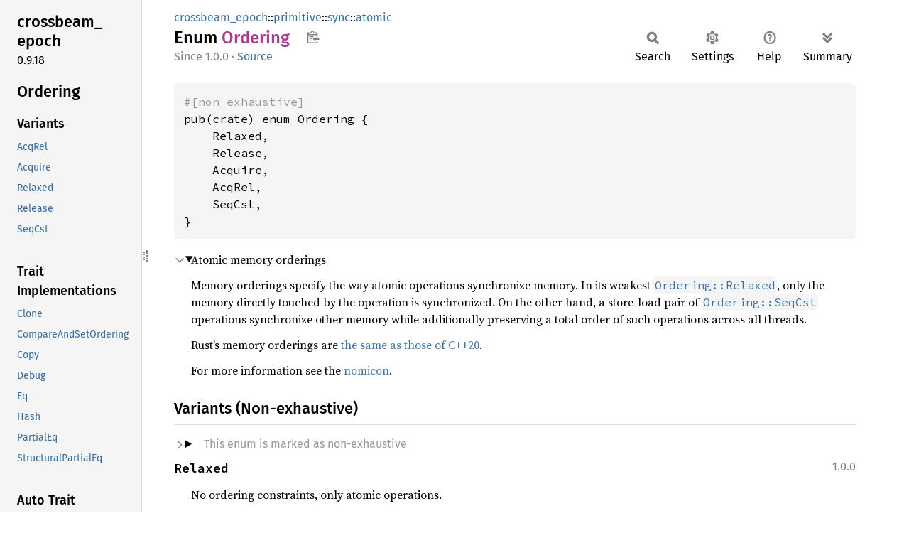

--- FILE ---
content_type: text/html; charset=utf-8
request_url: https://doc.servo.org/crossbeam_epoch/primitive/sync/atomic/enum.Ordering.html
body_size: 7181
content:
<!DOCTYPE html><html lang="en"><head><meta charset="utf-8"><meta name="viewport" content="width=device-width, initial-scale=1.0"><meta name="generator" content="rustdoc"><meta name="description" content="Atomic memory orderings"><title>Ordering in crossbeam_epoch::primitive::sync::atomic - Rust</title><script>if(window.location.protocol!=="file:")document.head.insertAdjacentHTML("beforeend","SourceSerif4-Regular-6b053e98.ttf.woff2,FiraSans-Italic-81dc35de.woff2,FiraSans-Regular-0fe48ade.woff2,FiraSans-MediumItalic-ccf7e434.woff2,FiraSans-Medium-e1aa3f0a.woff2,SourceCodePro-Regular-8badfe75.ttf.woff2,SourceCodePro-Semibold-aa29a496.ttf.woff2".split(",").map(f=>`<link rel="preload" as="font" type="font/woff2"href="../../../../static.files/${f}">`).join(""))</script><link rel="stylesheet" href="../../../../static.files/normalize-9960930a.css"><link rel="stylesheet" href="../../../../static.files/rustdoc-e56847b5.css"><meta name="rustdoc-vars" data-root-path="../../../../" data-static-root-path="../../../../static.files/" data-current-crate="crossbeam_epoch" data-themes="" data-resource-suffix="" data-rustdoc-version="1.91.0 (f8297e351 2025-10-28)" data-channel="1.91.0" data-search-js="search-e256b49e.js" data-stringdex-js="stringdex-c3e638e9.js" data-settings-js="settings-c38705f0.js" ><script src="../../../../static.files/storage-e2aeef58.js"></script><script defer src="sidebar-items.js"></script><script defer src="../../../../static.files/main-6dc2a7f3.js"></script><noscript><link rel="stylesheet" href="../../../../static.files/noscript-263c88ec.css"></noscript><link rel="alternate icon" type="image/png" href="../../../../static.files/favicon-32x32-eab170b8.png"><link rel="icon" type="image/svg+xml" href="../../../../static.files/favicon-044be391.svg"></head><body class="rustdoc enum"><!--[if lte IE 11]><div class="warning">This old browser is unsupported and will most likely display funky things.</div><![endif]--><rustdoc-topbar><h2><a href="#">Ordering</a></h2></rustdoc-topbar><nav class="sidebar"><div class="sidebar-crate"><h2><a href="../../../../crossbeam_epoch/index.html">crossbeam_<wbr>epoch</a><span class="version">0.9.18</span></h2></div><div class="sidebar-elems"><section id="rustdoc-toc"><h2 class="location"><a href="#">Ordering</a></h2><h3><a href="#variants">Variants</a></h3><ul class="block variant"><li><a href="#variant.AcqRel" title="AcqRel">AcqRel</a></li><li><a href="#variant.Acquire" title="Acquire">Acquire</a></li><li><a href="#variant.Relaxed" title="Relaxed">Relaxed</a></li><li><a href="#variant.Release" title="Release">Release</a></li><li><a href="#variant.SeqCst" title="SeqCst">SeqCst</a></li></ul><h3><a href="#trait-implementations">Trait Implementations</a></h3><ul class="block trait-implementation"><li><a href="#impl-Clone-for-Ordering" title="Clone">Clone</a></li><li><a href="#impl-CompareAndSetOrdering-for-Ordering" title="CompareAndSetOrdering">CompareAndSetOrdering</a></li><li><a href="#impl-Copy-for-Ordering" title="Copy">Copy</a></li><li><a href="#impl-Debug-for-Ordering" title="Debug">Debug</a></li><li><a href="#impl-Eq-for-Ordering" title="Eq">Eq</a></li><li><a href="#impl-Hash-for-Ordering" title="Hash">Hash</a></li><li><a href="#impl-PartialEq-for-Ordering" title="PartialEq">PartialEq</a></li><li><a href="#impl-StructuralPartialEq-for-Ordering" title="StructuralPartialEq">StructuralPartialEq</a></li></ul><h3><a href="#synthetic-implementations">Auto Trait Implementations</a></h3><ul class="block synthetic-implementation"><li><a href="#impl-Freeze-for-Ordering" title="Freeze">Freeze</a></li><li><a href="#impl-RefUnwindSafe-for-Ordering" title="RefUnwindSafe">RefUnwindSafe</a></li><li><a href="#impl-Send-for-Ordering" title="Send">Send</a></li><li><a href="#impl-Sync-for-Ordering" title="Sync">Sync</a></li><li><a href="#impl-Unpin-for-Ordering" title="Unpin">Unpin</a></li><li><a href="#impl-UnwindSafe-for-Ordering" title="UnwindSafe">UnwindSafe</a></li></ul><h3><a href="#blanket-implementations">Blanket Implementations</a></h3><ul class="block blanket-implementation"><li><a href="#impl-Any-for-T" title="Any">Any</a></li><li><a href="#impl-Borrow%3CT%3E-for-T" title="Borrow&#60;T&#62;">Borrow&#60;T&#62;</a></li><li><a href="#impl-BorrowMut%3CT%3E-for-T" title="BorrowMut&#60;T&#62;">BorrowMut&#60;T&#62;</a></li><li><a href="#impl-CloneToUninit-for-T" title="CloneToUninit">CloneToUninit</a></li><li><a href="#impl-From%3CT%3E-for-T" title="From&#60;T&#62;">From&#60;T&#62;</a></li><li><a href="#impl-Into%3CU%3E-for-T" title="Into&#60;U&#62;">Into&#60;U&#62;</a></li><li><a href="#impl-Pointable-for-T" title="Pointable">Pointable</a></li><li><a href="#impl-ToOwned-for-T" title="ToOwned">ToOwned</a></li><li><a href="#impl-TryFrom%3CU%3E-for-T" title="TryFrom&#60;U&#62;">TryFrom&#60;U&#62;</a></li><li><a href="#impl-TryInto%3CU%3E-for-T" title="TryInto&#60;U&#62;">TryInto&#60;U&#62;</a></li></ul></section><div id="rustdoc-modnav"><h2><a href="index.html">In crossbeam_<wbr>epoch::<wbr>primitive::<wbr>sync::<wbr>atomic</a></h2></div></div></nav><div class="sidebar-resizer" title="Drag to resize sidebar"></div><main><div class="width-limiter"><section id="main-content" class="content"><div class="main-heading"><div class="rustdoc-breadcrumbs"><a href="../../../index.html">crossbeam_epoch</a>::<wbr><a href="../../index.html">primitive</a>::<wbr><a href="../index.html">sync</a>::<wbr><a href="index.html">atomic</a></div><h1>Enum <span class="enum">Ordering</span>&nbsp;<button id="copy-path" title="Copy item path to clipboard">Copy item path</button></h1><rustdoc-toolbar></rustdoc-toolbar><span class="sub-heading"><span class="since" title="Stable since Rust version 1.0.0">1.0.0</span> · <a class="src" href="https://doc.rust-lang.org/1.91.0/src/core/sync/atomic.rs.html#439">Source</a> </span></div><pre class="rust item-decl"><code><div class="code-attribute">#[non_exhaustive]</div>pub(crate) enum Ordering {
    Relaxed,
    Release,
    Acquire,
    AcqRel,
    SeqCst,
}</code></pre><details class="toggle top-doc" open><summary class="hideme"><span>Expand description</span></summary><div class="docblock"><p>Atomic memory orderings</p>
<p>Memory orderings specify the way atomic operations synchronize memory.
In its weakest <a href="enum.Ordering.html#variant.Relaxed" title="variant crossbeam_epoch::primitive::sync::atomic::Ordering::Relaxed"><code>Ordering::Relaxed</code></a>, only the memory directly touched by the
operation is synchronized. On the other hand, a store-load pair of <a href="enum.Ordering.html#variant.SeqCst" title="variant crossbeam_epoch::primitive::sync::atomic::Ordering::SeqCst"><code>Ordering::SeqCst</code></a>
operations synchronize other memory while additionally preserving a total order of such
operations across all threads.</p>
<p>Rust’s memory orderings are <a href="https://en.cppreference.com/w/cpp/atomic/memory_order">the same as those of
C++20</a>.</p>
<p>For more information see the <a href="../../../nomicon/atomics.html">nomicon</a>.</p>
</div></details><h2 id="variants" class="variants section-header">Variants (Non-exhaustive)<a href="#variants" class="anchor">§</a></h2><details class="toggle non-exhaustive"><summary class="hideme"><span>This enum is marked as non-exhaustive</span></summary><div class="docblock">Non-exhaustive enums could have additional variants added in future. Therefore, when matching against variants of non-exhaustive enums, an extra wildcard arm must be added to account for any future variants.</div></details><div class="variants"><section id="variant.Relaxed" class="variant"><a href="#variant.Relaxed" class="anchor">§</a><span class="since rightside" title="Stable since Rust version 1.0.0">1.0.0</span><h3 class="code-header">Relaxed</h3></section><div class="docblock"><p>No ordering constraints, only atomic operations.</p>
<p>Corresponds to <a href="https://en.cppreference.com/w/cpp/atomic/memory_order#Relaxed_ordering"><code>memory_order_relaxed</code></a> in C++20.</p>
</div><section id="variant.Release" class="variant"><a href="#variant.Release" class="anchor">§</a><span class="since rightside" title="Stable since Rust version 1.0.0">1.0.0</span><h3 class="code-header">Release</h3></section><div class="docblock"><p>When coupled with a store, all previous operations become ordered
before any load of this value with <a href="enum.Ordering.html#variant.Acquire" title="variant crossbeam_epoch::primitive::sync::atomic::Ordering::Acquire"><code>Acquire</code></a> (or stronger) ordering.
In particular, all previous writes become visible to all threads
that perform an <a href="enum.Ordering.html#variant.Acquire" title="variant crossbeam_epoch::primitive::sync::atomic::Ordering::Acquire"><code>Acquire</code></a> (or stronger) load of this value.</p>
<p>Notice that using this ordering for an operation that combines loads
and stores leads to a <a href="enum.Ordering.html#variant.Relaxed" title="variant crossbeam_epoch::primitive::sync::atomic::Ordering::Relaxed"><code>Relaxed</code></a> load operation!</p>
<p>This ordering is only applicable for operations that can perform a store.</p>
<p>Corresponds to <a href="https://en.cppreference.com/w/cpp/atomic/memory_order#Release-Acquire_ordering"><code>memory_order_release</code></a> in C++20.</p>
</div><section id="variant.Acquire" class="variant"><a href="#variant.Acquire" class="anchor">§</a><span class="since rightside" title="Stable since Rust version 1.0.0">1.0.0</span><h3 class="code-header">Acquire</h3></section><div class="docblock"><p>When coupled with a load, if the loaded value was written by a store operation with
<a href="enum.Ordering.html#variant.Release" title="variant crossbeam_epoch::primitive::sync::atomic::Ordering::Release"><code>Release</code></a> (or stronger) ordering, then all subsequent operations
become ordered after that store. In particular, all subsequent loads will see data
written before the store.</p>
<p>Notice that using this ordering for an operation that combines loads
and stores leads to a <a href="enum.Ordering.html#variant.Relaxed" title="variant crossbeam_epoch::primitive::sync::atomic::Ordering::Relaxed"><code>Relaxed</code></a> store operation!</p>
<p>This ordering is only applicable for operations that can perform a load.</p>
<p>Corresponds to <a href="https://en.cppreference.com/w/cpp/atomic/memory_order#Release-Acquire_ordering"><code>memory_order_acquire</code></a> in C++20.</p>
</div><section id="variant.AcqRel" class="variant"><a href="#variant.AcqRel" class="anchor">§</a><span class="since rightside" title="Stable since Rust version 1.0.0">1.0.0</span><h3 class="code-header">AcqRel</h3></section><div class="docblock"><p>Has the effects of both <a href="enum.Ordering.html#variant.Acquire" title="variant crossbeam_epoch::primitive::sync::atomic::Ordering::Acquire"><code>Acquire</code></a> and <a href="enum.Ordering.html#variant.Release" title="variant crossbeam_epoch::primitive::sync::atomic::Ordering::Release"><code>Release</code></a> together:
For loads it uses <a href="enum.Ordering.html#variant.Acquire" title="variant crossbeam_epoch::primitive::sync::atomic::Ordering::Acquire"><code>Acquire</code></a> ordering. For stores it uses the <a href="enum.Ordering.html#variant.Release" title="variant crossbeam_epoch::primitive::sync::atomic::Ordering::Release"><code>Release</code></a> ordering.</p>
<p>Notice that in the case of <code>compare_and_swap</code>, it is possible that the operation ends up
not performing any store and hence it has just <a href="enum.Ordering.html#variant.Acquire" title="variant crossbeam_epoch::primitive::sync::atomic::Ordering::Acquire"><code>Acquire</code></a> ordering. However,
<code>AcqRel</code> will never perform <a href="enum.Ordering.html#variant.Relaxed" title="variant crossbeam_epoch::primitive::sync::atomic::Ordering::Relaxed"><code>Relaxed</code></a> accesses.</p>
<p>This ordering is only applicable for operations that combine both loads and stores.</p>
<p>Corresponds to <a href="https://en.cppreference.com/w/cpp/atomic/memory_order#Release-Acquire_ordering"><code>memory_order_acq_rel</code></a> in C++20.</p>
</div><section id="variant.SeqCst" class="variant"><a href="#variant.SeqCst" class="anchor">§</a><span class="since rightside" title="Stable since Rust version 1.0.0">1.0.0</span><h3 class="code-header">SeqCst</h3></section><div class="docblock"><p>Like <a href="enum.Ordering.html#variant.Acquire" title="variant crossbeam_epoch::primitive::sync::atomic::Ordering::Acquire"><code>Acquire</code></a>/<a href="enum.Ordering.html#variant.Release" title="variant crossbeam_epoch::primitive::sync::atomic::Ordering::Release"><code>Release</code></a>/<a href="enum.Ordering.html#variant.AcqRel" title="variant crossbeam_epoch::primitive::sync::atomic::Ordering::AcqRel"><code>AcqRel</code></a> (for load, store, and load-with-store
operations, respectively) with the additional guarantee that all threads see all
sequentially consistent operations in the same order.</p>
<p>Corresponds to <a href="https://en.cppreference.com/w/cpp/atomic/memory_order#Sequentially-consistent_ordering"><code>memory_order_seq_cst</code></a> in C++20.</p>
</div></div><h2 id="trait-implementations" class="section-header">Trait Implementations<a href="#trait-implementations" class="anchor">§</a></h2><div id="trait-implementations-list"><details class="toggle implementors-toggle" open><summary><section id="impl-Clone-for-Ordering" class="impl"><span class="rightside"><span class="since" title="Stable since Rust version 1.0.0">1.0.0</span> · <a class="src" href="https://doc.rust-lang.org/1.91.0/src/core/sync/atomic.rs.html#436">Source</a></span><a href="#impl-Clone-for-Ordering" class="anchor">§</a><h3 class="code-header">impl <a class="trait" href="https://doc.rust-lang.org/1.91.0/core/clone/trait.Clone.html" title="trait core::clone::Clone">Clone</a> for <a class="enum" href="enum.Ordering.html" title="enum crossbeam_epoch::primitive::sync::atomic::Ordering">Ordering</a></h3></section></summary><div class="impl-items"><details class="toggle method-toggle" open><summary><section id="method.clone" class="method trait-impl"><a class="src rightside" href="https://doc.rust-lang.org/1.91.0/src/core/sync/atomic.rs.html#436">Source</a><a href="#method.clone" class="anchor">§</a><h4 class="code-header">fn <a href="https://doc.rust-lang.org/1.91.0/core/clone/trait.Clone.html#tymethod.clone" class="fn">clone</a>(&amp;self) -&gt; <a class="enum" href="enum.Ordering.html" title="enum crossbeam_epoch::primitive::sync::atomic::Ordering">Ordering</a></h4></section></summary><div class='docblock'>Returns a duplicate of the value. <a href="https://doc.rust-lang.org/1.91.0/core/clone/trait.Clone.html#tymethod.clone">Read more</a></div></details><details class="toggle method-toggle" open><summary><section id="method.clone_from" class="method trait-impl"><span class="rightside"><span class="since" title="Stable since Rust version 1.0.0">1.0.0</span> · <a class="src" href="https://doc.rust-lang.org/1.91.0/src/core/clone.rs.html#245-247">Source</a></span><a href="#method.clone_from" class="anchor">§</a><h4 class="code-header">fn <a href="https://doc.rust-lang.org/1.91.0/core/clone/trait.Clone.html#method.clone_from" class="fn">clone_from</a>(&amp;mut self, source: &amp;Self)</h4></section></summary><div class='docblock'>Performs copy-assignment from <code>source</code>. <a href="https://doc.rust-lang.org/1.91.0/core/clone/trait.Clone.html#method.clone_from">Read more</a></div></details></div></details><details class="toggle implementors-toggle" open><summary><section id="impl-CompareAndSetOrdering-for-Ordering" class="impl"><a class="src rightside" href="../../../../src/crossbeam_epoch/atomic.rs.html#79-89">Source</a><a href="#impl-CompareAndSetOrdering-for-Ordering" class="anchor">§</a><h3 class="code-header">impl <a class="trait" href="../../../trait.CompareAndSetOrdering.html" title="trait crossbeam_epoch::CompareAndSetOrdering">CompareAndSetOrdering</a> for <a class="enum" href="enum.Ordering.html" title="enum crossbeam_epoch::primitive::sync::atomic::Ordering">Ordering</a></h3></section></summary><div class="impl-items"><details class="toggle method-toggle" open><summary><section id="method.success" class="method trait-impl"><a class="src rightside" href="../../../../src/crossbeam_epoch/atomic.rs.html#81-83">Source</a><a href="#method.success" class="anchor">§</a><h4 class="code-header">fn <a href="../../../trait.CompareAndSetOrdering.html#tymethod.success" class="fn">success</a>(&amp;self) -&gt; <a class="enum" href="enum.Ordering.html" title="enum crossbeam_epoch::primitive::sync::atomic::Ordering">Ordering</a></h4></section></summary><span class="item-info"><div class="stab deprecated"><span class="emoji">👎</span><span>Deprecated: <code>compare_and_set</code> and <code>compare_and_set_weak</code> that use this trait are deprecated, use <code>compare_exchange</code> or <code>compare_exchange_weak instead</code></span></div></span><div class='docblock'>The ordering of the operation when it succeeds.</div></details><details class="toggle method-toggle" open><summary><section id="method.failure" class="method trait-impl"><a class="src rightside" href="../../../../src/crossbeam_epoch/atomic.rs.html#86-88">Source</a><a href="#method.failure" class="anchor">§</a><h4 class="code-header">fn <a href="../../../trait.CompareAndSetOrdering.html#tymethod.failure" class="fn">failure</a>(&amp;self) -&gt; <a class="enum" href="enum.Ordering.html" title="enum crossbeam_epoch::primitive::sync::atomic::Ordering">Ordering</a></h4></section></summary><span class="item-info"><div class="stab deprecated"><span class="emoji">👎</span><span>Deprecated: <code>compare_and_set</code> and <code>compare_and_set_weak</code> that use this trait are deprecated, use <code>compare_exchange</code> or <code>compare_exchange_weak instead</code></span></div></span><div class='docblock'>The ordering of the operation when it fails. <a href="../../../trait.CompareAndSetOrdering.html#tymethod.failure">Read more</a></div></details></div></details><details class="toggle implementors-toggle" open><summary><section id="impl-Debug-for-Ordering" class="impl"><span class="rightside"><span class="since" title="Stable since Rust version 1.0.0">1.0.0</span> · <a class="src" href="https://doc.rust-lang.org/1.91.0/src/core/sync/atomic.rs.html#436">Source</a></span><a href="#impl-Debug-for-Ordering" class="anchor">§</a><h3 class="code-header">impl <a class="trait" href="https://doc.rust-lang.org/1.91.0/core/fmt/trait.Debug.html" title="trait core::fmt::Debug">Debug</a> for <a class="enum" href="enum.Ordering.html" title="enum crossbeam_epoch::primitive::sync::atomic::Ordering">Ordering</a></h3></section></summary><div class="impl-items"><details class="toggle method-toggle" open><summary><section id="method.fmt" class="method trait-impl"><a class="src rightside" href="https://doc.rust-lang.org/1.91.0/src/core/sync/atomic.rs.html#436">Source</a><a href="#method.fmt" class="anchor">§</a><h4 class="code-header">fn <a href="https://doc.rust-lang.org/1.91.0/core/fmt/trait.Debug.html#tymethod.fmt" class="fn">fmt</a>(&amp;self, f: &amp;mut <a class="struct" href="https://doc.rust-lang.org/1.91.0/core/fmt/struct.Formatter.html" title="struct core::fmt::Formatter">Formatter</a>&lt;'_&gt;) -&gt; <a class="enum" href="https://doc.rust-lang.org/1.91.0/core/result/enum.Result.html" title="enum core::result::Result">Result</a>&lt;<a class="primitive" href="https://doc.rust-lang.org/1.91.0/std/primitive.unit.html">()</a>, <a class="struct" href="https://doc.rust-lang.org/1.91.0/core/fmt/struct.Error.html" title="struct core::fmt::Error">Error</a>&gt;</h4></section></summary><div class='docblock'>Formats the value using the given formatter. <a href="https://doc.rust-lang.org/1.91.0/core/fmt/trait.Debug.html#tymethod.fmt">Read more</a></div></details></div></details><details class="toggle implementors-toggle" open><summary><section id="impl-Hash-for-Ordering" class="impl"><span class="rightside"><span class="since" title="Stable since Rust version 1.0.0">1.0.0</span> · <a class="src" href="https://doc.rust-lang.org/1.91.0/src/core/sync/atomic.rs.html#436">Source</a></span><a href="#impl-Hash-for-Ordering" class="anchor">§</a><h3 class="code-header">impl <a class="trait" href="https://doc.rust-lang.org/1.91.0/core/hash/trait.Hash.html" title="trait core::hash::Hash">Hash</a> for <a class="enum" href="enum.Ordering.html" title="enum crossbeam_epoch::primitive::sync::atomic::Ordering">Ordering</a></h3></section></summary><div class="impl-items"><details class="toggle method-toggle" open><summary><section id="method.hash" class="method trait-impl"><a class="src rightside" href="https://doc.rust-lang.org/1.91.0/src/core/sync/atomic.rs.html#436">Source</a><a href="#method.hash" class="anchor">§</a><h4 class="code-header">fn <a href="https://doc.rust-lang.org/1.91.0/core/hash/trait.Hash.html#tymethod.hash" class="fn">hash</a>&lt;__H&gt;(&amp;self, state: <a class="primitive" href="https://doc.rust-lang.org/1.91.0/std/primitive.reference.html">&amp;mut __H</a>)<div class="where">where
    __H: <a class="trait" href="https://doc.rust-lang.org/1.91.0/core/hash/trait.Hasher.html" title="trait core::hash::Hasher">Hasher</a>,</div></h4></section></summary><div class='docblock'>Feeds this value into the given <a href="https://doc.rust-lang.org/1.91.0/core/hash/trait.Hasher.html" title="trait core::hash::Hasher"><code>Hasher</code></a>. <a href="https://doc.rust-lang.org/1.91.0/core/hash/trait.Hash.html#tymethod.hash">Read more</a></div></details><details class="toggle method-toggle" open><summary><section id="method.hash_slice" class="method trait-impl"><span class="rightside"><span class="since" title="Stable since Rust version 1.3.0">1.3.0</span> · <a class="src" href="https://doc.rust-lang.org/1.91.0/src/core/hash/mod.rs.html#235-237">Source</a></span><a href="#method.hash_slice" class="anchor">§</a><h4 class="code-header">fn <a href="https://doc.rust-lang.org/1.91.0/core/hash/trait.Hash.html#method.hash_slice" class="fn">hash_slice</a>&lt;H&gt;(data: &amp;[Self], state: <a class="primitive" href="https://doc.rust-lang.org/1.91.0/std/primitive.reference.html">&amp;mut H</a>)<div class="where">where
    H: <a class="trait" href="https://doc.rust-lang.org/1.91.0/core/hash/trait.Hasher.html" title="trait core::hash::Hasher">Hasher</a>,
    Self: <a class="trait" href="https://doc.rust-lang.org/1.91.0/core/marker/trait.Sized.html" title="trait core::marker::Sized">Sized</a>,</div></h4></section></summary><div class='docblock'>Feeds a slice of this type into the given <a href="https://doc.rust-lang.org/1.91.0/core/hash/trait.Hasher.html" title="trait core::hash::Hasher"><code>Hasher</code></a>. <a href="https://doc.rust-lang.org/1.91.0/core/hash/trait.Hash.html#method.hash_slice">Read more</a></div></details></div></details><details class="toggle implementors-toggle" open><summary><section id="impl-PartialEq-for-Ordering" class="impl"><span class="rightside"><span class="since" title="Stable since Rust version 1.0.0">1.0.0</span> · <a class="src" href="https://doc.rust-lang.org/1.91.0/src/core/sync/atomic.rs.html#436">Source</a></span><a href="#impl-PartialEq-for-Ordering" class="anchor">§</a><h3 class="code-header">impl <a class="trait" href="https://doc.rust-lang.org/1.91.0/core/cmp/trait.PartialEq.html" title="trait core::cmp::PartialEq">PartialEq</a> for <a class="enum" href="enum.Ordering.html" title="enum crossbeam_epoch::primitive::sync::atomic::Ordering">Ordering</a></h3></section></summary><div class="impl-items"><details class="toggle method-toggle" open><summary><section id="method.eq" class="method trait-impl"><a class="src rightside" href="https://doc.rust-lang.org/1.91.0/src/core/sync/atomic.rs.html#436">Source</a><a href="#method.eq" class="anchor">§</a><h4 class="code-header">fn <a href="https://doc.rust-lang.org/1.91.0/core/cmp/trait.PartialEq.html#tymethod.eq" class="fn">eq</a>(&amp;self, other: &amp;<a class="enum" href="enum.Ordering.html" title="enum crossbeam_epoch::primitive::sync::atomic::Ordering">Ordering</a>) -&gt; <a class="primitive" href="https://doc.rust-lang.org/1.91.0/std/primitive.bool.html">bool</a></h4></section></summary><div class='docblock'>Tests for <code>self</code> and <code>other</code> values to be equal, and is used by <code>==</code>.</div></details><details class="toggle method-toggle" open><summary><section id="method.ne" class="method trait-impl"><span class="rightside"><span class="since" title="Stable since Rust version 1.0.0">1.0.0</span> · <a class="src" href="https://doc.rust-lang.org/1.91.0/src/core/cmp.rs.html#264">Source</a></span><a href="#method.ne" class="anchor">§</a><h4 class="code-header">fn <a href="https://doc.rust-lang.org/1.91.0/core/cmp/trait.PartialEq.html#method.ne" class="fn">ne</a>(&amp;self, other: <a class="primitive" href="https://doc.rust-lang.org/1.91.0/std/primitive.reference.html">&amp;Rhs</a>) -&gt; <a class="primitive" href="https://doc.rust-lang.org/1.91.0/std/primitive.bool.html">bool</a></h4></section></summary><div class='docblock'>Tests for <code>!=</code>. The default implementation is almost always sufficient,
and should not be overridden without very good reason.</div></details></div></details><section id="impl-Copy-for-Ordering" class="impl"><span class="rightside"><span class="since" title="Stable since Rust version 1.0.0">1.0.0</span> · <a class="src" href="https://doc.rust-lang.org/1.91.0/src/core/sync/atomic.rs.html#436">Source</a></span><a href="#impl-Copy-for-Ordering" class="anchor">§</a><h3 class="code-header">impl <a class="trait" href="https://doc.rust-lang.org/1.91.0/core/marker/trait.Copy.html" title="trait core::marker::Copy">Copy</a> for <a class="enum" href="enum.Ordering.html" title="enum crossbeam_epoch::primitive::sync::atomic::Ordering">Ordering</a></h3></section><section id="impl-Eq-for-Ordering" class="impl"><span class="rightside"><span class="since" title="Stable since Rust version 1.0.0">1.0.0</span> · <a class="src" href="https://doc.rust-lang.org/1.91.0/src/core/sync/atomic.rs.html#436">Source</a></span><a href="#impl-Eq-for-Ordering" class="anchor">§</a><h3 class="code-header">impl <a class="trait" href="https://doc.rust-lang.org/1.91.0/core/cmp/trait.Eq.html" title="trait core::cmp::Eq">Eq</a> for <a class="enum" href="enum.Ordering.html" title="enum crossbeam_epoch::primitive::sync::atomic::Ordering">Ordering</a></h3></section><section id="impl-StructuralPartialEq-for-Ordering" class="impl"><span class="rightside"><span class="since" title="Stable since Rust version 1.0.0">1.0.0</span> · <a class="src" href="https://doc.rust-lang.org/1.91.0/src/core/sync/atomic.rs.html#436">Source</a></span><a href="#impl-StructuralPartialEq-for-Ordering" class="anchor">§</a><h3 class="code-header">impl <a class="trait" href="https://doc.rust-lang.org/1.91.0/core/marker/trait.StructuralPartialEq.html" title="trait core::marker::StructuralPartialEq">StructuralPartialEq</a> for <a class="enum" href="enum.Ordering.html" title="enum crossbeam_epoch::primitive::sync::atomic::Ordering">Ordering</a></h3></section></div><h2 id="synthetic-implementations" class="section-header">Auto Trait Implementations<a href="#synthetic-implementations" class="anchor">§</a></h2><div id="synthetic-implementations-list"><section id="impl-Freeze-for-Ordering" class="impl"><a href="#impl-Freeze-for-Ordering" class="anchor">§</a><h3 class="code-header">impl <a class="trait" href="https://doc.rust-lang.org/1.91.0/core/marker/trait.Freeze.html" title="trait core::marker::Freeze">Freeze</a> for <a class="enum" href="enum.Ordering.html" title="enum crossbeam_epoch::primitive::sync::atomic::Ordering">Ordering</a></h3></section><section id="impl-RefUnwindSafe-for-Ordering" class="impl"><a href="#impl-RefUnwindSafe-for-Ordering" class="anchor">§</a><h3 class="code-header">impl <a class="trait" href="https://doc.rust-lang.org/1.91.0/core/panic/unwind_safe/trait.RefUnwindSafe.html" title="trait core::panic::unwind_safe::RefUnwindSafe">RefUnwindSafe</a> for <a class="enum" href="enum.Ordering.html" title="enum crossbeam_epoch::primitive::sync::atomic::Ordering">Ordering</a></h3></section><section id="impl-Send-for-Ordering" class="impl"><a href="#impl-Send-for-Ordering" class="anchor">§</a><h3 class="code-header">impl <a class="trait" href="https://doc.rust-lang.org/1.91.0/core/marker/trait.Send.html" title="trait core::marker::Send">Send</a> for <a class="enum" href="enum.Ordering.html" title="enum crossbeam_epoch::primitive::sync::atomic::Ordering">Ordering</a></h3></section><section id="impl-Sync-for-Ordering" class="impl"><a href="#impl-Sync-for-Ordering" class="anchor">§</a><h3 class="code-header">impl <a class="trait" href="https://doc.rust-lang.org/1.91.0/core/marker/trait.Sync.html" title="trait core::marker::Sync">Sync</a> for <a class="enum" href="enum.Ordering.html" title="enum crossbeam_epoch::primitive::sync::atomic::Ordering">Ordering</a></h3></section><section id="impl-Unpin-for-Ordering" class="impl"><a href="#impl-Unpin-for-Ordering" class="anchor">§</a><h3 class="code-header">impl <a class="trait" href="https://doc.rust-lang.org/1.91.0/core/marker/trait.Unpin.html" title="trait core::marker::Unpin">Unpin</a> for <a class="enum" href="enum.Ordering.html" title="enum crossbeam_epoch::primitive::sync::atomic::Ordering">Ordering</a></h3></section><section id="impl-UnwindSafe-for-Ordering" class="impl"><a href="#impl-UnwindSafe-for-Ordering" class="anchor">§</a><h3 class="code-header">impl <a class="trait" href="https://doc.rust-lang.org/1.91.0/core/panic/unwind_safe/trait.UnwindSafe.html" title="trait core::panic::unwind_safe::UnwindSafe">UnwindSafe</a> for <a class="enum" href="enum.Ordering.html" title="enum crossbeam_epoch::primitive::sync::atomic::Ordering">Ordering</a></h3></section></div><h2 id="blanket-implementations" class="section-header">Blanket Implementations<a href="#blanket-implementations" class="anchor">§</a></h2><div id="blanket-implementations-list"><details class="toggle implementors-toggle"><summary><section id="impl-Any-for-T" class="impl"><a class="src rightside" href="https://doc.rust-lang.org/1.91.0/src/core/any.rs.html#138">Source</a><a href="#impl-Any-for-T" class="anchor">§</a><h3 class="code-header">impl&lt;T&gt; <a class="trait" href="https://doc.rust-lang.org/1.91.0/core/any/trait.Any.html" title="trait core::any::Any">Any</a> for T<div class="where">where
    T: 'static + ?<a class="trait" href="https://doc.rust-lang.org/1.91.0/core/marker/trait.Sized.html" title="trait core::marker::Sized">Sized</a>,</div></h3></section></summary><div class="impl-items"><details class="toggle method-toggle" open><summary><section id="method.type_id" class="method trait-impl"><a class="src rightside" href="https://doc.rust-lang.org/1.91.0/src/core/any.rs.html#139">Source</a><a href="#method.type_id" class="anchor">§</a><h4 class="code-header">fn <a href="https://doc.rust-lang.org/1.91.0/core/any/trait.Any.html#tymethod.type_id" class="fn">type_id</a>(&amp;self) -&gt; <a class="struct" href="https://doc.rust-lang.org/1.91.0/core/any/struct.TypeId.html" title="struct core::any::TypeId">TypeId</a></h4></section></summary><div class='docblock'>Gets the <code>TypeId</code> of <code>self</code>. <a href="https://doc.rust-lang.org/1.91.0/core/any/trait.Any.html#tymethod.type_id">Read more</a></div></details></div></details><details class="toggle implementors-toggle"><summary><section id="impl-Borrow%3CT%3E-for-T" class="impl"><a class="src rightside" href="https://doc.rust-lang.org/1.91.0/src/core/borrow.rs.html#212">Source</a><a href="#impl-Borrow%3CT%3E-for-T" class="anchor">§</a><h3 class="code-header">impl&lt;T&gt; <a class="trait" href="https://doc.rust-lang.org/1.91.0/core/borrow/trait.Borrow.html" title="trait core::borrow::Borrow">Borrow</a>&lt;T&gt; for T<div class="where">where
    T: ?<a class="trait" href="https://doc.rust-lang.org/1.91.0/core/marker/trait.Sized.html" title="trait core::marker::Sized">Sized</a>,</div></h3></section></summary><div class="impl-items"><details class="toggle method-toggle" open><summary><section id="method.borrow" class="method trait-impl"><a class="src rightside" href="https://doc.rust-lang.org/1.91.0/src/core/borrow.rs.html#214">Source</a><a href="#method.borrow" class="anchor">§</a><h4 class="code-header">fn <a href="https://doc.rust-lang.org/1.91.0/core/borrow/trait.Borrow.html#tymethod.borrow" class="fn">borrow</a>(&amp;self) -&gt; <a class="primitive" href="https://doc.rust-lang.org/1.91.0/std/primitive.reference.html">&amp;T</a></h4></section></summary><div class='docblock'>Immutably borrows from an owned value. <a href="https://doc.rust-lang.org/1.91.0/core/borrow/trait.Borrow.html#tymethod.borrow">Read more</a></div></details></div></details><details class="toggle implementors-toggle"><summary><section id="impl-BorrowMut%3CT%3E-for-T" class="impl"><a class="src rightside" href="https://doc.rust-lang.org/1.91.0/src/core/borrow.rs.html#221">Source</a><a href="#impl-BorrowMut%3CT%3E-for-T" class="anchor">§</a><h3 class="code-header">impl&lt;T&gt; <a class="trait" href="https://doc.rust-lang.org/1.91.0/core/borrow/trait.BorrowMut.html" title="trait core::borrow::BorrowMut">BorrowMut</a>&lt;T&gt; for T<div class="where">where
    T: ?<a class="trait" href="https://doc.rust-lang.org/1.91.0/core/marker/trait.Sized.html" title="trait core::marker::Sized">Sized</a>,</div></h3></section></summary><div class="impl-items"><details class="toggle method-toggle" open><summary><section id="method.borrow_mut" class="method trait-impl"><a class="src rightside" href="https://doc.rust-lang.org/1.91.0/src/core/borrow.rs.html#222">Source</a><a href="#method.borrow_mut" class="anchor">§</a><h4 class="code-header">fn <a href="https://doc.rust-lang.org/1.91.0/core/borrow/trait.BorrowMut.html#tymethod.borrow_mut" class="fn">borrow_mut</a>(&amp;mut self) -&gt; <a class="primitive" href="https://doc.rust-lang.org/1.91.0/std/primitive.reference.html">&amp;mut T</a></h4></section></summary><div class='docblock'>Mutably borrows from an owned value. <a href="https://doc.rust-lang.org/1.91.0/core/borrow/trait.BorrowMut.html#tymethod.borrow_mut">Read more</a></div></details></div></details><details class="toggle implementors-toggle"><summary><section id="impl-CloneToUninit-for-T" class="impl"><a class="src rightside" href="https://doc.rust-lang.org/1.91.0/src/core/clone.rs.html#515">Source</a><a href="#impl-CloneToUninit-for-T" class="anchor">§</a><h3 class="code-header">impl&lt;T&gt; <a class="trait" href="https://doc.rust-lang.org/1.91.0/core/clone/trait.CloneToUninit.html" title="trait core::clone::CloneToUninit">CloneToUninit</a> for T<div class="where">where
    T: <a class="trait" href="https://doc.rust-lang.org/1.91.0/core/clone/trait.Clone.html" title="trait core::clone::Clone">Clone</a>,</div></h3></section></summary><div class="impl-items"><details class="toggle method-toggle" open><summary><section id="method.clone_to_uninit" class="method trait-impl"><a class="src rightside" href="https://doc.rust-lang.org/1.91.0/src/core/clone.rs.html#517">Source</a><a href="#method.clone_to_uninit" class="anchor">§</a><h4 class="code-header">unsafe fn <a href="https://doc.rust-lang.org/1.91.0/core/clone/trait.CloneToUninit.html#tymethod.clone_to_uninit" class="fn">clone_to_uninit</a>(&amp;self, dest: <a class="primitive" href="https://doc.rust-lang.org/1.91.0/std/primitive.pointer.html">*mut </a><a class="primitive" href="https://doc.rust-lang.org/1.91.0/std/primitive.u8.html">u8</a>)</h4></section></summary><span class="item-info"><div class="stab unstable"><span class="emoji">🔬</span><span>This is a nightly-only experimental API. (<code>clone_to_uninit</code>)</span></div></span><div class='docblock'>Performs copy-assignment from <code>self</code> to <code>dest</code>. <a href="https://doc.rust-lang.org/1.91.0/core/clone/trait.CloneToUninit.html#tymethod.clone_to_uninit">Read more</a></div></details></div></details><details class="toggle implementors-toggle"><summary><section id="impl-From%3CT%3E-for-T" class="impl"><a class="src rightside" href="https://doc.rust-lang.org/1.91.0/src/core/convert/mod.rs.html#785">Source</a><a href="#impl-From%3CT%3E-for-T" class="anchor">§</a><h3 class="code-header">impl&lt;T&gt; <a class="trait" href="https://doc.rust-lang.org/1.91.0/core/convert/trait.From.html" title="trait core::convert::From">From</a>&lt;T&gt; for T</h3></section></summary><div class="impl-items"><details class="toggle method-toggle" open><summary><section id="method.from" class="method trait-impl"><a class="src rightside" href="https://doc.rust-lang.org/1.91.0/src/core/convert/mod.rs.html#788">Source</a><a href="#method.from" class="anchor">§</a><h4 class="code-header">fn <a href="https://doc.rust-lang.org/1.91.0/core/convert/trait.From.html#tymethod.from" class="fn">from</a>(t: T) -&gt; T</h4></section></summary><div class="docblock"><p>Returns the argument unchanged.</p>
</div></details></div></details><details class="toggle implementors-toggle"><summary><section id="impl-Into%3CU%3E-for-T" class="impl"><a class="src rightside" href="https://doc.rust-lang.org/1.91.0/src/core/convert/mod.rs.html#767-769">Source</a><a href="#impl-Into%3CU%3E-for-T" class="anchor">§</a><h3 class="code-header">impl&lt;T, U&gt; <a class="trait" href="https://doc.rust-lang.org/1.91.0/core/convert/trait.Into.html" title="trait core::convert::Into">Into</a>&lt;U&gt; for T<div class="where">where
    U: <a class="trait" href="https://doc.rust-lang.org/1.91.0/core/convert/trait.From.html" title="trait core::convert::From">From</a>&lt;T&gt;,</div></h3></section></summary><div class="impl-items"><details class="toggle method-toggle" open><summary><section id="method.into" class="method trait-impl"><a class="src rightside" href="https://doc.rust-lang.org/1.91.0/src/core/convert/mod.rs.html#777">Source</a><a href="#method.into" class="anchor">§</a><h4 class="code-header">fn <a href="https://doc.rust-lang.org/1.91.0/core/convert/trait.Into.html#tymethod.into" class="fn">into</a>(self) -&gt; U</h4></section></summary><div class="docblock"><p>Calls <code>U::from(self)</code>.</p>
<p>That is, this conversion is whatever the implementation of
<code><a href="https://doc.rust-lang.org/1.91.0/core/convert/trait.From.html" title="trait core::convert::From">From</a>&lt;T&gt; for U</code> chooses to do.</p>
</div></details></div></details><details class="toggle implementors-toggle"><summary><section id="impl-Pointable-for-T" class="impl"><a class="src rightside" href="../../../../src/crossbeam_epoch/atomic.rs.html#194-214">Source</a><a href="#impl-Pointable-for-T" class="anchor">§</a><h3 class="code-header">impl&lt;T&gt; <a class="trait" href="../../../trait.Pointable.html" title="trait crossbeam_epoch::Pointable">Pointable</a> for T</h3></section></summary><div class="impl-items"><details class="toggle" open><summary><section id="associatedconstant.ALIGN" class="associatedconstant trait-impl"><a class="src rightside" href="../../../../src/crossbeam_epoch/atomic.rs.html#195">Source</a><a href="#associatedconstant.ALIGN" class="anchor">§</a><h4 class="code-header">const <a href="../../../trait.Pointable.html#associatedconstant.ALIGN" class="constant">ALIGN</a>: <a class="primitive" href="https://doc.rust-lang.org/1.91.0/std/primitive.usize.html">usize</a> = const ALIGN: usize = mem::align_of::&lt;T&gt;();</h4></section></summary><div class='docblock'>The alignment of pointer.</div></details><details class="toggle" open><summary><section id="associatedtype.Init" class="associatedtype trait-impl"><a class="src rightside" href="../../../../src/crossbeam_epoch/atomic.rs.html#197">Source</a><a href="#associatedtype.Init" class="anchor">§</a><h4 class="code-header">type <a href="../../../trait.Pointable.html#associatedtype.Init" class="associatedtype">Init</a> = T</h4></section></summary><div class='docblock'>The type for initializers.</div></details><details class="toggle method-toggle" open><summary><section id="method.init" class="method trait-impl"><a class="src rightside" href="../../../../src/crossbeam_epoch/atomic.rs.html#199-201">Source</a><a href="#method.init" class="anchor">§</a><h4 class="code-header">unsafe fn <a href="../../../trait.Pointable.html#tymethod.init" class="fn">init</a>(init: &lt;T as <a class="trait" href="../../../trait.Pointable.html" title="trait crossbeam_epoch::Pointable">Pointable</a>&gt;::<a class="associatedtype" href="../../../trait.Pointable.html#associatedtype.Init" title="type crossbeam_epoch::Pointable::Init">Init</a>) -&gt; <a class="primitive" href="https://doc.rust-lang.org/1.91.0/std/primitive.usize.html">usize</a></h4></section></summary><div class='docblock'>Initializes a with the given initializer. <a href="../../../trait.Pointable.html#tymethod.init">Read more</a></div></details><details class="toggle method-toggle" open><summary><section id="method.deref" class="method trait-impl"><a class="src rightside" href="../../../../src/crossbeam_epoch/atomic.rs.html#203-205">Source</a><a href="#method.deref" class="anchor">§</a><h4 class="code-header">unsafe fn <a href="../../../trait.Pointable.html#tymethod.deref" class="fn">deref</a>&lt;'a&gt;(ptr: <a class="primitive" href="https://doc.rust-lang.org/1.91.0/std/primitive.usize.html">usize</a>) -&gt; <a class="primitive" href="https://doc.rust-lang.org/1.91.0/std/primitive.reference.html">&amp;'a T</a></h4></section></summary><div class='docblock'>Dereferences the given pointer. <a href="../../../trait.Pointable.html#tymethod.deref">Read more</a></div></details><details class="toggle method-toggle" open><summary><section id="method.deref_mut" class="method trait-impl"><a class="src rightside" href="../../../../src/crossbeam_epoch/atomic.rs.html#207-209">Source</a><a href="#method.deref_mut" class="anchor">§</a><h4 class="code-header">unsafe fn <a href="../../../trait.Pointable.html#tymethod.deref_mut" class="fn">deref_mut</a>&lt;'a&gt;(ptr: <a class="primitive" href="https://doc.rust-lang.org/1.91.0/std/primitive.usize.html">usize</a>) -&gt; <a class="primitive" href="https://doc.rust-lang.org/1.91.0/std/primitive.reference.html">&amp;'a mut T</a></h4></section></summary><div class='docblock'>Mutably dereferences the given pointer. <a href="../../../trait.Pointable.html#tymethod.deref_mut">Read more</a></div></details><details class="toggle method-toggle" open><summary><section id="method.drop" class="method trait-impl"><a class="src rightside" href="../../../../src/crossbeam_epoch/atomic.rs.html#211-213">Source</a><a href="#method.drop" class="anchor">§</a><h4 class="code-header">unsafe fn <a href="../../../trait.Pointable.html#tymethod.drop" class="fn">drop</a>(ptr: <a class="primitive" href="https://doc.rust-lang.org/1.91.0/std/primitive.usize.html">usize</a>)</h4></section></summary><div class='docblock'>Drops the object pointed to by the given pointer. <a href="../../../trait.Pointable.html#tymethod.drop">Read more</a></div></details></div></details><details class="toggle implementors-toggle"><summary><section id="impl-ToOwned-for-T" class="impl"><a class="src rightside" href="https://doc.rust-lang.org/1.91.0/src/alloc/borrow.rs.html#85-87">Source</a><a href="#impl-ToOwned-for-T" class="anchor">§</a><h3 class="code-header">impl&lt;T&gt; <a class="trait" href="https://doc.rust-lang.org/1.91.0/alloc/borrow/trait.ToOwned.html" title="trait alloc::borrow::ToOwned">ToOwned</a> for T<div class="where">where
    T: <a class="trait" href="https://doc.rust-lang.org/1.91.0/core/clone/trait.Clone.html" title="trait core::clone::Clone">Clone</a>,</div></h3></section></summary><div class="impl-items"><details class="toggle" open><summary><section id="associatedtype.Owned" class="associatedtype trait-impl"><a class="src rightside" href="https://doc.rust-lang.org/1.91.0/src/alloc/borrow.rs.html#89">Source</a><a href="#associatedtype.Owned" class="anchor">§</a><h4 class="code-header">type <a href="https://doc.rust-lang.org/1.91.0/alloc/borrow/trait.ToOwned.html#associatedtype.Owned" class="associatedtype">Owned</a> = T</h4></section></summary><div class='docblock'>The resulting type after obtaining ownership.</div></details><details class="toggle method-toggle" open><summary><section id="method.to_owned" class="method trait-impl"><a class="src rightside" href="https://doc.rust-lang.org/1.91.0/src/alloc/borrow.rs.html#90">Source</a><a href="#method.to_owned" class="anchor">§</a><h4 class="code-header">fn <a href="https://doc.rust-lang.org/1.91.0/alloc/borrow/trait.ToOwned.html#tymethod.to_owned" class="fn">to_owned</a>(&amp;self) -&gt; T</h4></section></summary><div class='docblock'>Creates owned data from borrowed data, usually by cloning. <a href="https://doc.rust-lang.org/1.91.0/alloc/borrow/trait.ToOwned.html#tymethod.to_owned">Read more</a></div></details><details class="toggle method-toggle" open><summary><section id="method.clone_into" class="method trait-impl"><a class="src rightside" href="https://doc.rust-lang.org/1.91.0/src/alloc/borrow.rs.html#94">Source</a><a href="#method.clone_into" class="anchor">§</a><h4 class="code-header">fn <a href="https://doc.rust-lang.org/1.91.0/alloc/borrow/trait.ToOwned.html#method.clone_into" class="fn">clone_into</a>(&amp;self, target: <a class="primitive" href="https://doc.rust-lang.org/1.91.0/std/primitive.reference.html">&amp;mut T</a>)</h4></section></summary><div class='docblock'>Uses borrowed data to replace owned data, usually by cloning. <a href="https://doc.rust-lang.org/1.91.0/alloc/borrow/trait.ToOwned.html#method.clone_into">Read more</a></div></details></div></details><details class="toggle implementors-toggle"><summary><section id="impl-TryFrom%3CU%3E-for-T" class="impl"><a class="src rightside" href="https://doc.rust-lang.org/1.91.0/src/core/convert/mod.rs.html#827-829">Source</a><a href="#impl-TryFrom%3CU%3E-for-T" class="anchor">§</a><h3 class="code-header">impl&lt;T, U&gt; <a class="trait" href="https://doc.rust-lang.org/1.91.0/core/convert/trait.TryFrom.html" title="trait core::convert::TryFrom">TryFrom</a>&lt;U&gt; for T<div class="where">where
    U: <a class="trait" href="https://doc.rust-lang.org/1.91.0/core/convert/trait.Into.html" title="trait core::convert::Into">Into</a>&lt;T&gt;,</div></h3></section></summary><div class="impl-items"><details class="toggle" open><summary><section id="associatedtype.Error-1" class="associatedtype trait-impl"><a class="src rightside" href="https://doc.rust-lang.org/1.91.0/src/core/convert/mod.rs.html#831">Source</a><a href="#associatedtype.Error-1" class="anchor">§</a><h4 class="code-header">type <a href="https://doc.rust-lang.org/1.91.0/core/convert/trait.TryFrom.html#associatedtype.Error" class="associatedtype">Error</a> = <a class="enum" href="https://doc.rust-lang.org/1.91.0/core/convert/enum.Infallible.html" title="enum core::convert::Infallible">Infallible</a></h4></section></summary><div class='docblock'>The type returned in the event of a conversion error.</div></details><details class="toggle method-toggle" open><summary><section id="method.try_from" class="method trait-impl"><a class="src rightside" href="https://doc.rust-lang.org/1.91.0/src/core/convert/mod.rs.html#834">Source</a><a href="#method.try_from" class="anchor">§</a><h4 class="code-header">fn <a href="https://doc.rust-lang.org/1.91.0/core/convert/trait.TryFrom.html#tymethod.try_from" class="fn">try_from</a>(value: U) -&gt; <a class="enum" href="https://doc.rust-lang.org/1.91.0/core/result/enum.Result.html" title="enum core::result::Result">Result</a>&lt;T, &lt;T as <a class="trait" href="https://doc.rust-lang.org/1.91.0/core/convert/trait.TryFrom.html" title="trait core::convert::TryFrom">TryFrom</a>&lt;U&gt;&gt;::<a class="associatedtype" href="https://doc.rust-lang.org/1.91.0/core/convert/trait.TryFrom.html#associatedtype.Error" title="type core::convert::TryFrom::Error">Error</a>&gt;</h4></section></summary><div class='docblock'>Performs the conversion.</div></details></div></details><details class="toggle implementors-toggle"><summary><section id="impl-TryInto%3CU%3E-for-T" class="impl"><a class="src rightside" href="https://doc.rust-lang.org/1.91.0/src/core/convert/mod.rs.html#811-813">Source</a><a href="#impl-TryInto%3CU%3E-for-T" class="anchor">§</a><h3 class="code-header">impl&lt;T, U&gt; <a class="trait" href="https://doc.rust-lang.org/1.91.0/core/convert/trait.TryInto.html" title="trait core::convert::TryInto">TryInto</a>&lt;U&gt; for T<div class="where">where
    U: <a class="trait" href="https://doc.rust-lang.org/1.91.0/core/convert/trait.TryFrom.html" title="trait core::convert::TryFrom">TryFrom</a>&lt;T&gt;,</div></h3></section></summary><div class="impl-items"><details class="toggle" open><summary><section id="associatedtype.Error" class="associatedtype trait-impl"><a class="src rightside" href="https://doc.rust-lang.org/1.91.0/src/core/convert/mod.rs.html#815">Source</a><a href="#associatedtype.Error" class="anchor">§</a><h4 class="code-header">type <a href="https://doc.rust-lang.org/1.91.0/core/convert/trait.TryInto.html#associatedtype.Error" class="associatedtype">Error</a> = &lt;U as <a class="trait" href="https://doc.rust-lang.org/1.91.0/core/convert/trait.TryFrom.html" title="trait core::convert::TryFrom">TryFrom</a>&lt;T&gt;&gt;::<a class="associatedtype" href="https://doc.rust-lang.org/1.91.0/core/convert/trait.TryFrom.html#associatedtype.Error" title="type core::convert::TryFrom::Error">Error</a></h4></section></summary><div class='docblock'>The type returned in the event of a conversion error.</div></details><details class="toggle method-toggle" open><summary><section id="method.try_into" class="method trait-impl"><a class="src rightside" href="https://doc.rust-lang.org/1.91.0/src/core/convert/mod.rs.html#818">Source</a><a href="#method.try_into" class="anchor">§</a><h4 class="code-header">fn <a href="https://doc.rust-lang.org/1.91.0/core/convert/trait.TryInto.html#tymethod.try_into" class="fn">try_into</a>(self) -&gt; <a class="enum" href="https://doc.rust-lang.org/1.91.0/core/result/enum.Result.html" title="enum core::result::Result">Result</a>&lt;U, &lt;U as <a class="trait" href="https://doc.rust-lang.org/1.91.0/core/convert/trait.TryFrom.html" title="trait core::convert::TryFrom">TryFrom</a>&lt;T&gt;&gt;::<a class="associatedtype" href="https://doc.rust-lang.org/1.91.0/core/convert/trait.TryFrom.html#associatedtype.Error" title="type core::convert::TryFrom::Error">Error</a>&gt;</h4></section></summary><div class='docblock'>Performs the conversion.</div></details></div></details></div></section></div></main><script defer src="https://static.cloudflareinsights.com/beacon.min.js/vcd15cbe7772f49c399c6a5babf22c1241717689176015" integrity="sha512-ZpsOmlRQV6y907TI0dKBHq9Md29nnaEIPlkf84rnaERnq6zvWvPUqr2ft8M1aS28oN72PdrCzSjY4U6VaAw1EQ==" data-cf-beacon='{"version":"2024.11.0","token":"2d16d07e80de4d1dbebd7e5eb915652a","r":1,"server_timing":{"name":{"cfCacheStatus":true,"cfEdge":true,"cfExtPri":true,"cfL4":true,"cfOrigin":true,"cfSpeedBrain":true},"location_startswith":null}}' crossorigin="anonymous"></script>
</body></html>

--- FILE ---
content_type: application/javascript; charset=utf-8
request_url: https://doc.servo.org/crossbeam_epoch/primitive/sync/atomic/sidebar-items.js
body_size: -641
content:
window.SIDEBAR_ITEMS = {"enum":["Ordering"],"fn":["compiler_fence","fence"],"struct":["AtomicPtr","AtomicUsize"]};